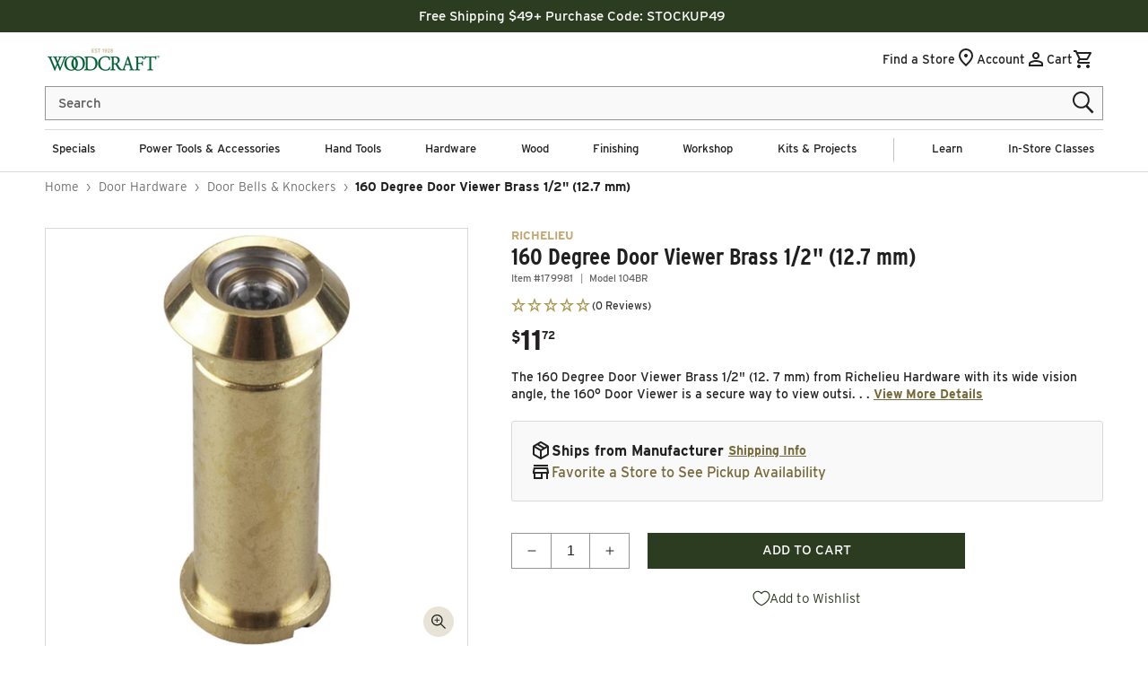

--- FILE ---
content_type: text/html; charset=UTF-8
request_url: https://api.reviews.io/json-ld/product/richsnippet?sku=179981%3B43401558622346%3B7763642024074%3Brichelieu-160-degree-door-viewer-brass-1-2-12-7-mm&store=woodcraft&url=https://www.woodcraft.com/products/richelieu-160-degree-door-viewer-brass-1-2-12-7-mm&data=true
body_size: -185
content:
{
	"@context" : "http://schema.org",
	"@type" : "Product"

  			
		    ,"name" : "160 Degree Door Viewer Brass 1/2\" (12.7 mm)",
		"image" : "https://cdn.shopify.com/s/files/1/0616/1711/1178/files/179981_000_001.jpg?v=1720486936",
				"sku" : "179981"
		    
}


--- FILE ---
content_type: text/css
request_url: https://www.woodcraft.com/cdn/shop/t/617/assets/section-header.css?v=140311264881685495381768491685
body_size: 3416
content:
#shopify-section-header{z-index:4}.shopify-section-header-sticky{position:sticky;top:0}.shopify-section-header-hidden{transform:translateY(-100%)}#shopify-section-header.animate{transition:transform .15s ease-out}header-drawer{grid-area:drawer;justify-self:start}@media screen and (min-width: 990px){header-drawer{display:none}}.desktop-logo{display:none}@media only screen and (min-width: 1366px){.desktop-logo{display:block}.mobile-logo{display:none}}.AccountButtonLinkTrigger{background:transparent;cursor:pointer;border:none;font-weight:500}.menu-drawer-container{display:flex}.list-menu{list-style:none;padding:0;margin:0}.list-menu li:empty{display:none}.list-menu--inline{display:inline-flex;flex-wrap:nowrap;border-top:.1rem solid var(--color-border);width:100%;justify-content:space-between;align-items:center;gap:15px}.header__inline-menu .list-menu--inline li{border-bottom:#fff solid .4rem}.header__inline-menu .list-menu--inline li:hover{border-bottom:var(--color-button-active-3) solid .4rem}.header__submenu li,.header__submenu li:hover{border:none!important}.header__inline-menu summary,.header__menu-item,.store-classes-link a{padding:1.5rem 0}.store-classes-link a{text-decoration:none;font-size:1.6rem;line-height:2rem;justify-content:flex-start;color:var(--color-foreground);display:flex}@media only screen and (min-width: 990px){.store-classes-link a{color:var(--color-foreground);font-family:var(--font-body-family);font-size:1.3rem;line-height:1.2rem;letter-spacing:normal}}.header__menu-logo{object-fit:contain}.list-menu--inline>li{display:inline-flex}.list-menu__item{display:flex;flex-wrap:wrap;justify-content:center;align-items:center;line-height:calc(1 + .3 / var(--font-body-scale));position:relative}.list-menu__item--link{text-decoration:none;padding-bottom:1rem;padding-top:1rem;line-height:calc(1 + .8 / var(--font-body-scale))}@media screen and (min-width: 750px){.list-menu__item--link{padding-bottom:.5rem;padding-top:.5rem}}.header-wrapper{display:block;position:relative;color:var(--color-foreground);background-color:var(--color-background);border-bottom:.1rem solid transparent}.header-wrapper--border-bottom{border-bottom:.1rem solid var(--color-border)}.header{display:flex;align-items:center;color:var(--color-foreground);background-color:var(--color-background);padding-top:1rem;padding-bottom:1rem;min-height:6rem;box-sizing:border-box}.header__desktop-search{display:none}.header__mobile-search{padding-bottom:1rem;position:relative}@media only screen and (min-width: 1366px){.header__desktop-search{display:block;position:relative;flex-grow:2;max-width:600px}.header__mobile-search{display:none}}@media screen and (max-width: 989px){.header .cart-count-bubble{top:-.5rem;left:1.6rem;background-color:var(--color-styleguide-light-gold)}}@media screen and (min-width: 990px){.header{grid-template-areas:"heading navigation icons";grid-template-columns:auto 1fr auto;column-gap:30px;padding:1rem 6rem}.header .header__inline-menu{margin:.5rem 0}.location-icon-mobile{display:none!important}}@media screen and (min-width: 1220px){.header{grid-template-columns:1fr 1fr 1fr}}.header *[tabindex="-1"]:focus{outline:none}.header__heading{margin:0;line-height:0}.header>.header__heading-link{line-height:0}.header__heading,.header__heading-link{grid-area:heading;justify-self:center;align-items:center}.header__heading-link{display:inline-flex;position:relative;padding:0;text-decoration:none;word-break:break-word}.header__heading-link:hover .h2{color:rgb(var(--color-foreground))}.header__heading-link .h2{line-height:1;color:rgba(var(--color-foreground),.75)}@media screen and (max-width: 989px){.header__icons .header__icon.header__icon--locator:not(.header__icon--summary){gap:0}.header__heading,.header__heading-link{text-align:center}.menu-drawer__viewall_level_1{display:flex;align-items:center;justify-content:space-between;background-color:var(--color-accent-2);padding:.7rem 2rem}.menu-drawer__link-title-l1,.menu-drawer__view-all{color:var(--color-foreground);font-size:1.6rem;line-height:2.6rem;font-family:var(--font-body-family);font-weight:700!important;letter-spacing:normal}.menu-drawer__view-all{color:var(--color-link-active-1);text-decoration:none;display:flex;gap:1rem;text-transform:uppercase;padding:0!important}.menu-drawer__view-all .icon-arrow{margin-top:.25rem}}@media screen and (min-width: 990px){.header__heading-link{margin-left:-.75rem}.header__heading,.header__heading-link{justify-self:start}}.header__icons{display:flex;justify-self:end;gap:0;margin-left:auto}@media only screen and (min-width: 750px){.header__icons{gap:20px}}@media only screen and (min-width: 1366px){.header__icons{margin-top:1.4rem}}.header__icons>div{display:flex;align-items:center}.header__icon{font-size:1.4rem;line-height:1.8rem;text-decoration:none}.header__icon:not(.header__icon--summary){display:flex;align-items:center;justify-content:center;gap:5px}.header__icon{color:var(--color-foreground)}.header__icon:after{content:none}.header__icon:hover .icon,.modal__close-button:hover .icon{transform:scale(1.07)}.header__icon .icon{height:2.5rem;width:2.5rem;fill:none;vertical-align:middle;margin-top:.25rem}.header__icon .icon.icon-location{height:1.8rem;width:1.8rem;margin-top:0}.header__icon--cart{position:relative}@media screen and (max-width: 989px){menu-drawer~.header__icons .header__icon--account{display:none}.header__icon-locator-icon>svg{display:none}.header__icons{margin-top:.7rem;margin-bottom:.7rem}}.cart-count-bubble:empty{display:none}.cart-count-bubble{position:absolute;background-color:var(--color-styleguide-light-gold);color:var(--color-styleguide-white);height:1.6rem;width:1.6rem;border-radius:100%;display:flex;justify-content:center;align-items:center;font-size:.9rem;top:-.5rem;left:4.5rem;line-height:calc(1 + .1 / var(--font-body-scale))}@media screen and (max-width: 989px){.cart-count-bubble{top:-.5rem;left:1.5rem}}menu-drawer+.header__search{display:none}.header>.header__search{grid-area:left-icon;justify-self:start}.header:not(.header--has-menu) *>.header__search{display:none}.header__search{display:inline-flex;line-height:0}.header--top-center>.header__search{display:none}.header--top-center *>.header__search{display:inline-flex}@media screen and (min-width: 990px){.header *>.header__search{display:inline-flex}.header>.header__search{display:none}}.no-js .predictive-search{display:none}details[open]>.search-modal{opacity:1;animation:animateMenuOpen var(--duration-default) ease}details[open] .modal-overlay{display:block}details[open] .modal-overlay:after{position:absolute;content:"";background-color:transparent;top:100%;left:0;right:0;height:100vh}.no-js details[open]>.header__icon--search{top:1rem;right:.5rem}.search-modal{opacity:0;border-bottom:.1rem solid var(--color-border);height:10rem}.search-modal__content{display:flex;align-items:center;justify-content:center;width:100%;height:100%;padding:0 5rem 0 1rem;line-height:calc(1 + .8 / var(--font-body-scale));background-color:var(--color-background)}.search-modal__form{width:100%;margin-top:1.4rem}.search-modal__form .close__button,.search-modal__form-mobile .close__button{display:none}.search-modal__close-button{position:absolute;right:.3rem}@media screen and (min-width: 750px){.search-modal__close-button{right:1rem}.search-modal__content{padding:0 6rem}}@media screen and (min-width: 990px){.search-modal__close-button{position:initial;margin-left:.5rem}}.header__icon--menu .icon{display:block;position:absolute;opacity:1;transform:scale(1);transition:transform var(--animation-scroll_appear_timing) ease,opacity var(--animation-scroll_appear_timing) ease}details:not([open])>.header__icon--menu .icon-close,details[open]>.header__icon--menu .icon-hamburger{visibility:hidden;opacity:0;transform:scale(.8)}.js details[open]:not(.menu-opening)>.header__icon--menu .icon-close{visibility:hidden}.js details[open]:not(.menu-opening)>.header__icon--menu .icon-hamburger{visibility:visible;opacity:1;transform:scale(1.07)}.header__inline-menu details-disclosure:hover .animate-header{opacity:1;transform:translateY(0);animation:animateMenuOpen var(--animation-scroll_appear_timing) ease;z-index:1}.header__inline-menu details-disclosure:hover .header__submenu li,.header__inline-menu details-disclosure:hover .header__menu-promos{animation:animateMenuItems var(--animation-scroll_appear_timing) linear}details-disclosure:hover .menu-drawer__menu li,details-disclosure:hover .menu-drawer__utility-links{animation:animateMenuItems var(--animation-scroll_appear_timing) linear}.header__inline-menu{grid-area:navigation;display:none}@media screen and (min-width: 990px){.header__inline-menu{display:flex;justify-content:center}}.header__menu{padding:0 1rem}.header__menu-item{text-decoration:none;color:var(--color-foreground)}.header__menu-item[role=link]:not([href]),.menu-drawer__menu-item[role=link]:not([href]){cursor:pointer}details>.header__menu-item:hover{text-decoration:none}.header__menu-item:hover{color:inherit;text-decoration:unset}.header__menu-item--no-children span{color:var(--color-foreground);font-family:var(--font-body-family);font-size:1.3rem;line-height:1.2rem;letter-spacing:normal}.header__menu-item--main-row{font-size:1.3rem;line-height:1.2rem;letter-spacing:normal;font-family:var(--font-body-family);color:var(--color-foreground);text-align:center}details{cursor:pointer}.header__submenu{transition:opacity var(--duration-default) ease,transform var(--duration-default) ease}.header__submenu .header__submenu{background-color:var(--color-foreground);padding:.5rem 0;margin:.5rem 0}.header__submenu .header__menu-item:after{right:2rem}.header__submenu .header__submenu .header__menu-item{padding-left:0;padding-right:0;padding-bottom:0;justify-content:flex-start}.header__submenu .header__submenu .header__menu-item.parent-item{color:var(--color-styleguide-primary);font-weight:700;padding-bottom:.75rem}.header__menu-item .icon-caret{right:.8rem}.header__submenu .icon-caret{right:2rem}#shopify-section-header details[open]:not(.menu-drawer-container):not(.header-search__details):after{content:"";height:12.5%;width:100%;display:block;position:absolute;left:0;bottom:0}details-disclosure>details>.header__submenu-contents{position:absolute;top:100%;left:0;width:100%;overflow:hidden;margin:0 auto;-webkit-box-shadow:0px 0px 5px 0px var(--color-border);-moz-box-shadow:0px 0px 5px 0px var(--color-border);box-shadow:0 0 5px 0 var(--color-border);background-color:#f9f9f9}details-disclosure>details .header__submenu-contents-inner{display:flex;justify-content:end;padding:0 10rem;min-height:54.5rem}.header__image-blocks .header__submenu.list-menu{display:flex;flex-wrap:nowrap;justify-content:center;padding:2rem 0;overflow:hidden}.header__image-blocks .header__submenu.list-menu li.grid__item{padding-left:2rem}.header__image-blocks .header__menu-item{padding:0;font-size:1.8rem;line-height:2.2rem;color:var(--color-link-2)}.header__image-blocks .header__submenu .header__menu-item img{width:auto;max-width:100%;height:18rem;object-fit:cover}.image-block__promo-image{max-width:18rem}.image-block__grid-item{padding-left:0!important;flex-grow:unset;flex-shrink:unset;flex-basis:unset;width:unset!important}.image-block__list{gap:2rem}.header__link-lists .header__submenu{display:flex;min-width:initial;padding-bottom:4rem;padding-top:2.5rem;padding-left:0;padding-right:0;background-color:inherit;font-size:1.6rem;line-height:1.9rem}.header__link-lists .header__submenu .header__submenu{display:flex;flex-wrap:wrap;flex-direction:column;padding:0}.header__link-lists .header__submenu-has-children>.header__menu-item{border-bottom:1px solid;font-weight:700;padding-left:0;padding-top:1rem;justify-content:flex-start}.header__link-lists .header__submenu-has-children>.header__menu-item:hover{cursor:default;text-decoration:none}.header__menu-promos{width:100%;display:flex;flex-wrap:wrap;flex-direction:row;justify-content:flex-end;align-content:flex-start;padding:2rem 0;margin-left:auto}@media screen and (min-width: 990px){.header__menu-promos{padding:2.5rem 0}}.header__submenu--left-rail .header__menu-promos{flex-direction:row;align-items:flex-start;flex-wrap:nowrap}.header__menu-promos .promo__link{display:flex;flex-direction:column;padding:0 0 2rem 2rem;font-size:1.5rem;line-height:3.2rem;text-align:center;text-decoration:none;color:var(--color-foreground)}.promo__label{background-color:var(--color-accent-2)}.header__menu-promos .promo__link:hover{text-decoration:underline;text-underline-offset:.3rem}.header__menu-promos .promo__link--1-blocks img{max-height:50%;height:unset!important}@keyframes animateMenuOpen{0%{transform:translateY(-.5rem)}to{transform:translateY(0)}}@keyframes animateMenuItems{0%{opacity:0}to{opacity:1}}.overflow-hidden-mobile,.overflow-hidden-tablet{overflow:hidden;position:fixed}@media screen and (min-width: 750px){.overflow-hidden-mobile{overflow:auto}}@media screen and (min-width: 990px){.overflow-hidden-tablet{overflow:auto}}.badge{border:1px solid transparent;border-radius:4rem;display:inline-block;font-size:1.2rem;letter-spacing:.1rem;line-height:1;padding:.6rem 1.3rem;text-align:center;background-color:var(--color-badge-foreground);border-color:rgba(var(--color-badge-border),var(--alpha-badge-border));color:var(--color-foreground);word-break:break-word}@media screen and (forced-colors: active){.icon{color:CanvasText;fill:CanvasText!important}.icon-close-small path{stroke:CanvasText}}.header__icon .menu-icon:after{content:"";opacity:0;transition:opacity .3s;width:0;height:0;margin:0;line-height:0}.menu-opening .header__icon .menu-icon:after{content:url("data:image/svg+xml,%3Csvg xmlns='http://www.w3.org/2000/svg' aria-hidden='true' focusable='false' role='presentation' class='icon icon-close' viewBox='0 0 17 17'%3E%3Cpolygon points='17.061 1.061 16 0 8.53 7.47 1.061 0 0 1.061 7.47 8.53 0 16 1.061 17.061 8.53 9.591 16 17.061 17.061 16 9.591 8.53 17.061 1.061' fill='currentColor'%3E%3C/polygon%3E%3C/svg%3E");width:2rem;height:2rem;line-height:.5;opacity:1}.menu-opening .header__icon .menu-icon:before{content:"";opacity:0;transition:opacity .3s;width:0;height:0;margin:0;line-height:0}.header__icon .menu-icon:before{content:url("data:image/svg+xml,%3Csvg xmlns='http://www.w3.org/2000/svg' aria-hidden='true' focusable='false' role='presentation' class='icon icon-hamburger' fill='none' viewBox='0 0 18 16'%3E%3Cpath d='M1 .5a.5.5 0 100 1h15.71a.5.5 0 000-1H1zM.5 8a.5.5 0 01.5-.5h15.71a.5.5 0 010 1H1A.5.5 0 01.5 8zm0 7a.5.5 0 01.5-.5h15.71a.5.5 0 010 1H1a.5.5 0 01-.5-.5z' fill='black'%3E%3C/path%3E%3C/svg%3E");display:block;width:2rem;height:2rem;line-height:.1;opacity:1;transition:opacity .3s;margin-top:.35rem}.menu-opening .header__icon .menu-icon{transform:rotate(180deg)}.menu-icon{max-width:3rem;text-align:center;display:block;margin:0 auto;padding:0;cursor:pointer;transition:transform .3s ease}@media screen and (min-width: 1400px){.header__link-lists>.header__submenu li{padding:0 3rem 0 0}details-disclosure>details .header__submenu-contents-inner.header__submenu--left-rail,details-disclosure>details>.header__submenu-contents{height:auto;overflow:auto}details-disclosure .main-details summary{z-index:2}details-disclosure.megamenu-image-blocks .header__submenu-contents-inner.header__submenu--left-rail,details-disclosure.megamenu-image-blocks>details>.header__submenu-contents{height:100%;min-height:32rem}details-disclosure>details .header__submenu-contents-inner.header__submenu--left-rail{padding:0 5rem!important}.header__submenu__first-row{padding-left:4rem!important}}.child__link-all .shop-all-heading{font-size:1.3rem;font-weight:400;display:inline;font-family:var(--font-body-family)}@media screen and (min-width: 990px) and (max-width: 1399px){.header__submenu--left-rail .grandchild__link{padding:1rem!important}.header__link-lists>.header__submenu li{padding:0 .2rem 0 0}.header__menu-grandchild,.child__link-all{padding-left:0!important}.header__menu-item--no-children{padding-right:1rem;padding-left:1rem!important}summary.list-menu__item{padding-left:.8rem;padding-right:.8rem}details-disclosure>details .header__submenu-contents-inner.header__submenu--left-rail,details-disclosure>details>.header__submenu-contents{height:auto;overflow:auto}.header__submenu__first-row{padding-left:4rem!important}details-disclosure>details .header__submenu-contents-inner.header__submenu--left-rail{padding:0 1rem!important}}@media screen and (min-width: 990px) and (max-width: 997px){summary.list-menu__item{padding-left:.5rem;padding-right:.5rem}.list-menu--inline>li>details-disclosure>details[open]>summary:before{max-width:calc(100% - 1rem)}}@media only screen and (min-width: 990px){.header__submenu--left-rail.header__link-lists .header__submenu{display:block;position:relative}.header__submenu__row-flex .header__menu-grandchild{padding-left:0!important}.header__submenu--left-rail.header__link-lists>.header__submenu>li:not(.child__link-all){width:29.7rem;padding:0;border-right:1px solid #ededed}.child__link-all{width:29.7rem;margin-bottom:.8rem}.header__submenu--left-rail.header__link-lists>.header__submenu>li a.header__menu-item{display:inline-block}.header__submenu--left-rail.header__link-lists>.header__submenu>li a.header__menu-item,.header__submenu--left-rail.header__link-lists .header__submenu-has-children>.header__menu-item{justify-content:flex-start;font-size:1.8rem;line-height:calc(1 + .3 / var(--font-body-scale));position:relative;color:var(--color-foreground);font-weight:400;border:none;cursor:pointer;text-decoration:none}.header__submenu--left-rail.header__link-lists>.header__submenu>li a.header__menu-item{padding:.15rem 1rem}.header__submenu--left-rail.header__link-lists .header__submenu-has-children>.header__menu-item{padding:.15rem 3.2rem .15rem 1rem}.header__submenu--left-rail.header__link-lists .header__submenu-has-children{cursor:pointer}.header__submenu--left-rail.header__link-lists .header__submenu-has-children ul.header__submenu{display:none}.header__menu-child--all .icon,.child__link-all .icon{padding-left:.5rem;width:1.9rem;vertical-align:middle;padding-top:.1rem}.image-block__link-all .icon{padding-left:0;padding-top:.2rem;width:1.4rem}.header__menu-child--all .icon{padding-top:.1rem}.header__submenu--left-rail.header__link-lists .header__submenu-has-children.is-open>.header__menu-item,.header__submenu--left-rail.header__link-lists .header__submenu-has-children.is-open>.header__menu-item>.header__menu-grandchild,.no-grandchildren:hover,.no-grandchildren.is-open{background-color:var(--color-link-active-1);color:var(--color-background)}.header__submenu--left-rail.header__link-lists .header__submenu-has-children.is-open>.header__menu-item:before,.no-grandchildren:hover:before,.no-grandchildren.is-open:before{content:"";position:absolute;width:54rem;left:-35rem;height:100%;z-index:0;background-color:var(--color-link-active-1);transition:all .3s ease}.header__submenu--left-rail.header__link-lists .header__submenu-has-children.is-open ul.header__submenu{display:block;position:absolute;left:29.7rem;width:auto;height:auto;margin-top:0;top:2.5rem}.header__submenu--left-rail.header__link-lists .header__submenu-has-children.is-open ul.header__submenu__first-row:before{content:"";position:absolute;width:auto;height:auto;left:0;top:0}.header__menu-child--all{padding-bottom:1.5rem;margin-bottom:0}.header__submenu--left-rail .grandchild__link,.header__menu-grandchild .grandchild__link,.header__menu-child--all a{padding-left:0!important}.image-block__wrapper{display:flex;flex-wrap:wrap;position:relative;min-width:100%;width:100%}.image-block__link-all{text-align:center;width:100%;text-decoration:none;position:relative;display:flex;flex-wrap:wrap;justify-content:center}.image-block__link-all span,.header__menu-child--all a,.child__link-all a{font-size:1.3rem!important;line-height:1.2!important;font-family:var(--font-body-family);text-transform:uppercase;font-weight:700;color:var(--color-link-active-1)!important;text-wrap:balance}.header__submenu--left-rail .no-grandchildren a{font-size:1.4rem!important;line-height:2.7rem!important;font-family:var(--font-body-family)!important;color:var(--color-foreground)!important}.header__submenu--left-rail .no-grandchildren a:hover,.no-grandchildren.is-open a{color:var(--color-background)!important}.header__submenu--left-rail .no-grandchildren:hover,.child__link-all:hover,.no-grandchildren.is-open{position:relative}.header__submenu__first-row{top:2rem}.header__menu-grandchild{font-size:1.4rem!important;line-height:2.7rem;font-family:var(--font-body-family)!important;color:var(--color-foreground);z-index:1}.header__menu-grandchild:hover{color:var(--color-background)}.header__menu-grandchild a{padding-bottom:0}.header__submenu__row__grandchild-title{padding-bottom:1.3rem}.have_great_grand_child_links .header__submenu__row__grandchild-title{color:var(--color-foreground);font-size:1.4rem;line-height:1.2;font-family:var(--font-body-family);font-weight:700;letter-spacing:normal}.have-great-grand-childs:first-child{margin-bottom:4rem}.have-great-grand-childs:first-child+.have-great-grand-childs{margin-top:0}.have-great-grand-childs:not(:first-child){margin-top:4rem}.have-great-grand-childs:not(:first-child)+span:not(.have-great-grand-childs){margin-top:4rem}.header__submenu__row-linklist{flex-grow:1;flex-basis:0}.header__submenu--filler span{visibility:hidden}.header__submenu__row-flex{display:flex;flex-direction:column;padding-top:1rem}.header__submenu--left-rail.header__link-lists .header__submenu-has-children>.header__menu-item .icon-caret{position:absolute;right:2rem;top:50%;transform:translateY(-50%) rotate(0);height:1.2rem;z-index:1}.header__submenu--left-rail .grandchild__link{font-family:var(--font-body-family);font-size:1.4rem!important;line-height:1.2!important;padding-top:0!important}.promo__label,.image-block__promo-image-label{font-family:var(--font-body-family);background-color:#eee;padding:1.2rem 1.1rem;font-size:1.4rem;line-height:1.6rem;color:var(--color-foreground)}.promo__label{text-align:center}#shopify-section-header .promo__label{background-color:#f9f9f9!important}.image-block__promo-image-label{display:block;width:100%;text-align:center}.header__submenu--left-rail .header__menu-promos .promo__link img{width:100%}.header__submenu--left-rail .header__menu-promos .promo__link{margin-bottom:2rem;padding-bottom:0!important;height:auto}}.header__menu-logo-link{display:flex}.header__menu-divisor{border-left:1px solid var(--color-styleguide-stroke-gray);height:60%}@media screen and (min-width: 990px){.megamenu-area-divisor{position:absolute;height:48rem;border-left:1px solid #ededed;top:2.5rem;left:29.6rem;display:block!important}}.ss__autocomplete{top:4.5rem;transform:none;width:auto;left:0;right:0;max-width:none;margin:0 2rem;height:auto}@media only screen and (min-width: 750px){.ss__autocomplete{margin:0 5rem}}@media only screen and (min-width: 1366px){.ss__autocomplete{top:6.5rem;min-width:600px;transform:none;left:0;max-width:none;margin:auto}}
/*# sourceMappingURL=/cdn/shop/t/617/assets/section-header.css.map?v=140311264881685495381768491685 */


--- FILE ---
content_type: text/css
request_url: https://www.woodcraft.com/cdn/shop/t/617/assets/section-main-product.css?v=39389720108616880591768491685
body_size: 5182
content:
.product__media-list{position:relative;margin-left:0}.product--thumbnail_slider{margin-left:0}.product__badge{position:absolute;left:1.5rem;top:1.5rem;z-index:2;padding:.2rem 1rem;color:var(--color-styleguide-white);min-width:8rem;text-align:center}@media screen and (max-width: 749px){.product{padding:2rem 0}.product__badge{font-size:1.1rem;min-width:6.1rem}}.product--no-media{max-width:57rem;margin:0 auto}.product__media-wrapper{padding-left:0;padding-bottom:1.5rem}.product__media-wrapper .mobile-placement{display:none}@media (max-width: 749px){.product__media-wrapper .mobile-placement{display:block;margin-bottom:20px}.product__media-wrapper .mobile-placement wishlist-button-block{display:none}.desktop-placement{display:none}}.desktop-placement-row,.mobile-placement-row{display:flex;flex-direction:column;gap:10px}.product__media-wrapper .slider-button{padding:0;width:auto}.product__media-wrapper .slider-button--next{margin-left:1rem}.product__media-wrapper .slider-button--prev{margin-right:1rem}.product__media-wrapper .slider-button .icon{height:2rem}.product__info-wrapper{padding-left:0;padding-bottom:0;margin-bottom:1.5rem}@media screen and (max-width: 749px){.product__info-wrapper{margin-bottom:0}}@media screen and (max-width: 749px){.product-section{margin-top:0}.product__media-wrapper .slider-button,.product__media-wrapper .slider-buttons,.thumbnail img{display:none}.thumbnail-list__item.slider__slide{height:.8rem}.thumbnail-slider{height:.3rem;margin-top:1.3rem}}@media screen and (min-width: 750px){.product--stacked .product__info-container--sticky,.product--thumbnail .product__media-gallery,.product--thumbnail_slider .product__media-gallery{display:block;position:sticky;top:3rem;z-index:2}.product--thumbnail .product__media-item:not(.is-active),.product--thumbnail_slider .product__media-item:not(.is-active){display:none}.product__info-wrapper{padding-left:4.8rem;margin-bottom:1.5rem}.product__media-container .slider-buttons{display:none}}@media screen and (min-width: 990px){.product--large:not(.product--no-media) .product__media-wrapper{max-width:65%;width:calc(65% - .5rem)}.product--large:not(.product--no-media) .product__info-wrapper{padding-left:4rem;max-width:35%;width:calc(35% - .5rem)}.product--medium:not(.product--no-media) .product__media-wrapper,.product--small:not(.product--no-media) .product__info-wrapper{max-width:60rem;width:calc(40% - .5rem)}.product--medium:not(.product--no-media) .product__info-wrapper,.product--small:not(.product--no-media) .product__media-wrapper{max-width:60%;width:calc(60% - .5rem)}}.shopify-payment-button__button{border-radius:0;font-family:inherit;min-height:4.6rem}.no-js .shopify-payment-button__button [role=button]:focus,.shopify-payment-button__button [role=button].focused{outline:.2rem solid rgba(var(--color-foreground),.5)!important;outline-offset:.3rem;box-shadow:0 0 0 .1rem rgba(var(--color-button),var(--alpha-button-border)),0 0 0 .3rem rgb(var(--color-background)),0 0 .5rem .4rem rgba(var(--color-foreground),.3)!important}.shopify-payment-button__button [role=button]:focus:not(:focus-visible){outline:0;box-shadow:none!important}.shopify-payment-button__button [role=button]:focus-visible{outline:.2rem solid rgba(var(--color-foreground),.5)!important;box-shadow:0 0 0 .1rem rgba(var(--color-button),var(--alpha-button-border)),0 0 0 .3rem rgb(var(--color-background)),0 0 .5rem .4rem rgba(var(--color-foreground),.3)!important}.shopify-payment-button__button--unbranded{background-color:rgba(var(--color-button),var(--alpha-button-background));box-shadow:0 0 0 .1rem rgba(var(--color-button),var(--alpha-button-border));color:var(--color-button-text);font-size:1.4rem;line-height:calc(1 + .2 / var(--font-body-scale));letter-spacing:.07rem}.shopify-payment-button__button--unbranded::selection{background-color:rgba(var(--color-button-text),.3)}.shopify-payment-button__button--unbranded:hover,.shopify-payment-button__button--unbranded:hover:not([disabled]){background-color:rgba(var(--color-button),var(--alpha-button-background));box-shadow:0 0 0 .2rem rgba(var(--color-button),var(--alpha-button-border))}.shopify-payment-button__more-options{margin:1.6rem 0 1rem;font-size:1.2rem;line-height:calc(1 + .5 / var(--font-body-scale));letter-spacing:.05rem;text-decoration:underline;text-underline-offset:.3rem}.shopify-payment-button__button--hidden{display:none}.product-form{display:block}.product-form__error-message-wrapper:not([hidden]){display:flex;align-items:flex-start;font-size:1.2rem;margin-bottom:1.5rem}.product-form__error-message-wrapper svg{flex-shrink:0;width:1.2rem;height:1.2rem;margin-right:.7rem;margin-top:.5rem}.product-form__input{flex:0 0 100%;padding:0;margin:1.2rem 0;max-width:37rem;min-width:fit-content;border:none}variant-radios,variant-selects{display:block}.variant-picker__wrapper{border-top:#d9d9d9 solid 1px;padding:1.5rem 0}.variant-picker__wrapper .product-form__input{margin:0 0 1rem}.product-form__input--dropdown{margin-bottom:1.6rem}.product-form__input .form__label{padding-left:0}fieldset.product-form__input .form__label{margin-bottom:.2rem}.product-form__input input[type=radio]{clip:rect(0,0,0,0);overflow:hidden;position:absolute;height:1px;width:1px;opacity:0}.product-form__input input[type=radio]+label:not(.swatch_label){border:.2rem solid #d9d9d9;color:var(--color-styleguide-text);background-color:var(--color-styleguide-white);display:inline-block;margin:.2rem .5rem .2rem 0;padding:.9rem 1.2rem;font-size:1.3rem;letter-spacing:0;line-height:1;text-align:center;cursor:pointer}.product-form__input input[type=radio]+label:not(.swatch_label):hover{background-color:#d9d9d9}.product-form__input input[type=radio]:checked+label:not(.swatch_label){border:.2rem solid var(--color-styleguide-green);color:var(--color-styleguide-text);font-weight:700}@media screen and (forced-colors: active){.product-form__input input[type=radio]:checked+label{text-decoration:underline}}.product-form__input input[type=radio]:checked+label::selection{background-color:rgba(var(--color-background),.3)}.product-form__input:first-of-type input[type=radio].unavailable+label{border-color:var(--color-border);color:rgba(var(--color-foreground),.4);background-color:#e8e8e8;position:relative;display:block}.product-form__input input[type=radio].unavailable+label{display:none!important}.product-form__input input[type=radio].out-of-stock+label{text-decoration:line-through;color:#20202066}.product-form__input input[type=radio].out-of-stock:checked+label:not(.swatch_label){color:#20202066}.product-form__input input[type=radio].unavailable+label:after{position:absolute;content:"";left:0;background:linear-gradient(to bottom right,transparent,transparent 49%,var(--color-border) 49%,var(--color-border) 51%,transparent 51%,transparent);width:100%;height:100%;top:0}.product-form__input input[type=radio]:focus-visible+label{box-shadow:0 0 0 .3rem rgb(var(--color-background)),0 0 0 .5rem rgba(var(--color-foreground),.55)}.no-js .shopify-payment-button__button [role=button]:focus+label,.product-form__input input[type=radio].focused+label{box-shadow:0 0 0 .3rem rgb(var(--color-background)),0 0 0 .5rem rgba(var(--color-foreground),.55)}.no-js .product-form__input input[type=radio]:focus:not(:focus-visible)+label{box-shadow:none}.product-form__input .select{max-width:36.9rem}.product-form__submit{margin-bottom:1rem;text-transform:uppercase}.no-js .product-form__submit.button--secondary{--color-button: var(--color-base-accent-1);--color-button-text: var(--color-base-solid-button-labels);--alpha-button-background: 1}.product-form__submit[aria-disabled=true]+.shopify-payment-button,.product-form__submit[disabled]+.shopify-payment-button{display:none}.product__bogo-products__wrapper,.product__warranty-products__wrapper{background-color:var(--color-styleguide-background-gray);padding:1.5rem 1.8rem 1rem;margin:1.5rem 0}.product__bogo-products__message,.product__warranty-products__message{margin:0;display:inline-block;font-size:1.5rem;line-height:2rem}.product__warranty-products__message .link{font-size:1.5rem;font-weight:600;height:auto;color:var(--color-link-1);outline:0;background:0 0;border:0;cursor:pointer;text-decoration:underline;text-underline-offset:.1rem}.product__warranty-products__options fieldset{max-width:max-content}.warranty-wrapper__options__field{display:inline-block}@media screen and (forced-colors: active){.product-form__submit[aria-disabled=true]{color:Window}}.product-popup-modal__button{font-size:1.5rem;font-weight:600;height:auto;color:var(--color-link-1);outline:0;background:0 0;border:0;cursor:pointer;text-decoration:underline;text-underline-offset:.1rem}.shopify-payment-button__more-options{color:rgb(var(--color-foreground))}.shopify-payment-button__button{font-size:1.5rem;letter-spacing:.1rem}.product__info-container .product-form,.product__info-container .product__description{margin:.5rem 0 1.5rem}.product__text{margin-bottom:1rem}a.product__text{display:block;text-decoration:none;color:rgba(var(--color-foreground),.75)}.product__title+.product__text.pdp__eyebrow{margin-top:-1.5rem}.product__text.pdp__eyebrow+.product__title{margin-top:0;margin-bottom:0}.pdp__eyebrow{font-size:1.3rem;line-height:1.8rem;letter-spacing:normal;color:var(--color-styleguide-dark-gold);font-family:var(--font-body-family);text-transform:uppercase;font-weight:700}.mobile-placement .product__text.pdp__eyebrow,.product__info-container .product__text.pdp__eyebrow{margin-top:0;margin-bottom:0}.product__title{font-size:2.6rem;line-height:2.86rem;font-family:var(--font-heading-family);letter-spacing:0;color:var(--color-styleguide-text);font-weight:700;word-break:break-word}.product__item-model{text-transform:none;font-size:1.1rem;opacity:.7}.product__item-model__wrapper{margin:0;line-height:1.8rem;margin-bottom:1rem}.product__price-wrapper{display:inline-block;margin:1rem 0}.product__price-wrapper+div{display:inline-block}.product__item-model.line-divider:after{margin:0 .7rem 0 .5rem;opacity:.7}.product__accordion summary{padding:2rem}.product__accordion .accordion__content{padding:0 2rem}.product .price{align-items:flex-start}.product .price .badge,.product .price dl{margin-top:.5rem;margin-bottom:.5rem}.product .price--sold-out .price__badge-sold-out{background:0 0;color:rgb(var(--color-background));border:none}.product .price--sold-out .price__badge-sale{display:none}.pdp__featured_description{background-color:#0092ff0d;padding:1rem 2rem}.product__info-wrapper .price__dollars{font-size:4rem;line-height:.8em}.product__info-wrapper .price-item--sale{color:var(--color-styleguide-sale-red);font-weight:700;font-family:var(--font-body-family)}.mobile-placement .price-item--regular,.product__info-wrapper .price-item--regular{color:var(--color-styleguide-black);font-family:var(--font-body-family);font-weight:700}.product__promo-message,.product__shipping-fee-message{font-weight:700;font-style:italic;color:var(--color-styleguide-sale-red)}.product__promo-message,.product__shipping-fee-message,.product__store-availability__wrapper,.shipping_message_wrapper,product__shipping-message{font-size:1.6rem;line-height:normal!important}.product__promo-message,.product__shipping-fee-message,.product__store-availability__wrapper,.shipping_message_wrapper{display:flex;gap:5px;align-items:flex-start}@media only screen and (min-width: 990px){.product__promo-message,.product__shipping-fee-message,.product__store-availability__wrapper,.shipping_message_wrapper{align-items:center}}.product__promo-message>span,.product__shipping-fee-message>span,.product__store-availability__wrapper>span,.shipping_message_wrapper>span{display:flex}.product__shipping-message__wrapper{display:flex;flex-direction:column;background-color:#f9f9f9;padding:2rem;margin:1.5rem 0;border-radius:3px;border:#d9d9d9 solid 1px;gap:10px}@media screen and (max-width: 749px){.product__info-container .product__item-model__wrapper,.product__info-container .product__price-wrapper,.product__info-container .product__text.pdp__eyebrow,.product__info-container .product__title,.product__info-container reviewsio-product-ratings{display:none!important}.product__info-container .product__price-wrapper+.shopify-app-block{display:none!important}.product__shipping-message__wrapper{padding:1.5rem}}.product__shipping-message__wrapper:not(.hidden)+.product__store-availability__wrapper{margin:-5rem 0 1.5rem}.product__shipping-message__wrapper .product__shipping-message{margin:0 .5rem 0 0;font-weight:700;text-wrap:balance}.product__store-availability__message{margin:0}.quantity-discounts__wrapper{background-color:var(--color-styleguide-background-gray);padding:1.8rem;margin-top:1.5rem}.quantity-discounts__table{width:auto;background-color:var(--color-styleguide-background-white);border-collapse:collapse;font-size:1.3rem}.quantity-discounts__message{font-size:1.3rem;margin:.5rem 0 0}.quantity-discounts__wrapper .quantity-discounts__table td,.quantity-discounts__wrapper .quantity-discounts__table th{text-align:center;border:.1rem solid #949494;border-collapse:collapse;width:8rem;height:3.5rem}.quantity-discounts__wrapper .quantity-discounts__table td{background-color:var(--color-styleguide-white)}.quantity-discounts__wrapper .quantity-discounts__table th{background-color:var(--color-styleguide-gray);text-transform:uppercase}.pdp__featured_description p,.pdp__featured_description p span,.product__description,.product__short-description{font-size:1.4rem;font-family:var(--font-body-family);line-height:1.9rem;letter-spacing:normal;color:var(--color-foreground);margin:1rem 0 2rem}.product__short-description a.view-more-button{display:inline;font-size:1.4rem;font-weight:600;text-decoration:underline;text-underline-offset:.1rem;text-decoration-thickness:.05rem;min-height:fit-content;min-width:auto;text-wrap:nowrap}.product__purchase-note{font-size:1.2rem;font-style:italic;color:var(--color-accent-3);margin:0}@media screen and (min-width: 750px){.product__info-container .price--on-sale .price-item--regular{font-size:1.8rem}.product__info-container>:first-child{margin-top:1.5rem;margin-bottom:1rem}}@media screen and (max-width: 749px){.product__title{font-size:2.4rem;line-height:2.6rem;letter-spacing:.157rem}.pdp__eyebrow{font-size:1.2rem}.product__item-model__wrapper{margin-bottom:.5rem}.product__info-wrapper .price-item{width:100%;font-size:2.4rem}.mobile-placement .price-item--regular,.product__info-wrapper .price-item--regular{font-size:1.4rem}.product__short-description .view-more-button{margin:0 0 2rem;font-size:1.4rem}.variant-picker__wrapper{padding:1.5rem 1.3rem 1rem}.product-form__input input[type=radio]+label:not(.swatch_label){padding:1rem .7rem}.product__shipping-message__wrapper .product-popup-modal__button{height:auto;font-size:1.4rem}}.product__description-title{font-weight:600}.product--no-media .product__tax,.product--no-media .product__text,.product--no-media .product__title,.product--no-media noscript .product-form__input{text-align:center}.product--no-media .product__media-wrapper{padding:0}.product__tax{margin-top:-1.4rem}.product--no-media .share-button,.product--no-media noscript .product-form__input{max-width:100%}.product--no-media .product-form,.product--no-media .product-form__input--dropdown,.product--no-media .product-form__quantity,.product--no-media .product__pickup-availabilities,.product--no-media .product__view-details,.product--no-media .share-button,.product--no-media fieldset.product-form__input{display:flex;align-items:center;justify-content:center;text-align:center}.product--no-media .product-form{flex-direction:column}.product--no-media .product-form>.form{max-width:30rem;width:100%}.product--no-media .product-form__input--dropdown,.product--no-media .product-form__quantity{flex-direction:column;max-width:100%}.product--no-media fieldset.product-form__input{flex-wrap:wrap;margin:0 auto 1.2rem}.product--no-media .product__info-container>modal-opener{display:block;text-align:center}.product--no-media .product-popup-modal__button{padding-right:0}.product--no-media .price{justify-content:center}.product--no-media .product__info-wrapper{padding-left:0}@media screen and (max-width: 749px){.product__media-list{padding-bottom:2rem;margin-bottom:3rem;width:100%}.slider.slider--mobile.product__media-list{padding-bottom:0;margin-bottom:.5rem;scroll-padding-left:0}.slider.product__media-list::-webkit-scrollbar{height:.2rem;width:.2rem}.product__media-list::-webkit-scrollbar-thumb{background-color:var(--color-foreground)}.product__media-list::-webkit-scrollbar-track{background-color:var(--color-foreground)}.product__media-list .product__media-item{width:100%}}@media screen and (min-width: 750px){.product__media-item:first-child{width:100%}.product-media-modal__content>.product__media-item--variant:first-child{display:block}.product--thumbnail_slider .product__media-item{padding-left:0}}.product__media-item.product__media-item--variant{display:none}.product__media-item--variant:first-child{display:block}@media screen and (max-width: 749px){.product__media-item--variant:first-child{padding-right:1.5rem}}@media screen and (min-width: 750px) and (max-width: 989px){.product__media-list .product__media-item:first-child{padding-left:0}.product--thumbnail_slider .product__media-list{margin-left:0}.product__media-list .product__media-item{padding:0 0 .5rem;width:100%}}.product__media-icon,.thumbnail__badge{background-color:var(--color-styleguide-white);border-radius:50%;border:.1rem solid var(--color-foreground);color:var(--color-foreground);display:flex;align-items:center;justify-content:center;height:3.4rem;width:3.4rem;position:absolute;right:1.5rem;bottom:1.5rem;z-index:1;transition:color var(--duration-short) ease,opacity var(--duration-short) ease}.product__media-video .product__media-icon{opacity:1}.product__modal-opener--image .product__media-toggle:hover{cursor:zoom-in}.product__modal-opener .product__media-icon{background-color:var(--color-styleguide-background-gray);border:0}.product__modal-opener .product__media-icon .icon-play{width:100%;height:100%}.product__modal-opener .product__media-icon .icon-play path{fill:#a99853}@media screen and (min-width: 750px){.grid__item.product__media-item--full{width:100%}}.product__media-item>*{display:block;position:relative}.product__media-toggle{display:flex;border:none;background-color:transparent;color:currentColor;padding:0}.product__media-toggle:after{content:"";cursor:pointer;display:block;margin:0;padding:0;position:absolute;top:0;left:0;z-index:2;height:100%;width:100%}.product__media-toggle:focus-visible{outline:0;box-shadow:none}.product__media-toggle.focused{outline:0;box-shadow:none}.product__media-toggle:focus-visible:after{outline:.2rem solid var(--color-foreground);outline-offset:.3rem;box-shadow:0 0 0 .3rem var(--color-background),0 0 .5rem .4rem var(--color-foreground)}.product__media-toggle.focused:after{outline:.2rem solid var(--color-foreground);outline-offset:.3rem;box-shadow:0 0 0 .3rem var(--color-background),0 0 .5rem .4rem var(--color-foreground)}.product-media-modal{background-color:var(--color-background);height:100%;position:fixed;top:0;left:0;width:100%;visibility:hidden;opacity:0;z-index:-1}.product-media-modal[open]{visibility:visible;opacity:1;z-index:101}.product-media-modal__dialog{display:flex;align-items:center;height:100vh}.product-media-modal__content{max-height:100vh;width:100%;overflow:auto}.product-media-modal__content>:not(.active),.product__media-list .deferred-media{display:none}@media screen and (min-width: 750px){.product-media-modal__content{padding-bottom:2rem}.product-media-modal__content>:not(.active){display:block}.product__modal-opener:not(.product__modal-opener--image){display:none}.product__media-list .deferred-media{display:block}}@media screen and (max-width: 749px){.product--thumbnail .is-active>.product__modal-opener:not(.product__modal-opener--image),.product--thumbnail_slider .is-active>.product__modal-opener:not(.product__modal-opener--image){display:none}.product--thumbnail .is-active .deferred-media,.product--thumbnail_slider .is-active .deferred-media{display:block;width:100%}.thumbnail-slider .thumbnail-list__item.slider__slide .thumbnail{border:0;background-color:var(--color-accent-1)}.thumbnail-slider .thumbnail-list__item.slider__slide .thumbnail[aria-current=true]{background-color:var(--color-styleguide-light-gold);border-color:var(--color-styleguide-light-gold)}}.product__media-list .deferred-media,.product__media-list .product__modal-opener.card-outline,.thumbnail-slider .thumbnail-list__item .thumbnail{border:.1rem solid var(--color-border)}.thumbnail-slider .thumbnail-list__item .thumbnail[aria-current=true]{border-color:var(--color-styleguide-black)}.product-media-modal__content>*{display:block;height:auto;margin:auto;border:.1rem solid var(--color-border)}.product-media-modal__content .media{background:0 0}.product-media-modal__model{width:100%}.product-media-modal__toggle{background-color:var(--color-background);border:.1rem solid var(--color-foreground);border-radius:50%;color:var(--color-foreground);display:flex;align-items:center;justify-content:center;cursor:pointer;right:2rem;padding:1.2rem;position:fixed;z-index:2;top:2rem;width:4rem}.product-media-modal__content .deferred-media{width:100%}@media screen and (max-width: 749px){.product__media-item--variant.active{width:150%}}@media screen and (min-width: 750px){.product-media-modal__content{padding:2rem 6rem}.product-media-modal__content>*{width:100%}.product-media-modal__content>*+*{margin-top:2rem}.product-media-modal__toggle{right:5rem;top:2.2rem}}@media screen and (min-width: 990px){.product-media-modal__content{padding:2rem 30rem}.product-media-modal__content>*+*{margin-top:1.5rem}.product-media-modal__content{padding-bottom:1.5rem}.product-media-modal__toggle{right:5rem}}.product-media-modal__toggle:hover{color:var(--color-foreground)}.product-media-modal__toggle .icon{height:auto;margin:0;width:2.2rem}.product-popup-modal{box-sizing:border-box;opacity:0;position:fixed;visibility:hidden;z-index:-1;margin:0 auto;top:0;left:0;overflow:auto;width:100%;background:#202020bf;height:100%}.product-popup-modal[open]{opacity:1;visibility:visible;z-index:101}.product-popup-modal__content{background-color:var(--color-background);overflow:auto;height:80%;margin:0 auto;left:50%;transform:translate(-50%);margin-top:5rem;width:92%;position:absolute;top:0;padding:0 1.5rem 0 3rem}@media screen and (min-width: 750px){.product-popup-modal__content{padding-right:1.5rem;margin-top:10rem;width:60%;padding:0 7rem 5.5rem}}.product-popup-modal__content img{max-width:100%}.product-popup-modal__content-info .customer-service__left-col{opacity:1;padding-right:0}.modal-heading-container{padding:4rem 0 0;display:flex;justify-content:space-between;align-items:center}.modal-heading-container .modal-heading{margin:0}.modal-heading-container .product-popup-modal__toggle{border:0;width:3rem;height:3rem;padding:0}.modal-heading-container .product-popup-modal__toggle .icon{width:3rem}.product-popup-modal__content-info{padding-right:0}.product-popup-modal__content-info .customer-service__heading{font-size:2rem;margin-top:4rem;margin-bottom:0}.product-popup-modal__content-info .accordion{margin-top:.5rem}.product-popup-modal__content-info .info-accordion summary{padding:0}.product-popup-modal__content-info .info-accordion details{border-top:0}.product-popup-modal__content-info .info-accordion details .summary__title .accordion__title{margin:1.5rem 0;font-size:1.6rem}.product-popup-modal__content-info .info-accordion .status-indicator{margin:0}.product-popup-modal__content-info .quick-links{list-style:none;padding-left:0;font-size:1.6rem;gap:1rem;display:flex;flex-direction:column}.product-popup-modal__content-info .quick-links .link--text{display:flex}.product-popup-modal__content-info .quick-links .icon-wrapper{margin-right:.5rem}@media screen and (max-width: 749px){.product-popup-modal__content table{display:block;max-width:fit-content;overflow-x:auto;white-space:nowrap;margin:0}.product-popup-modal__content{width:100vw;height:100vh;left:0;top:0;margin-top:0;transform:unset;padding-bottom:4.5rem}.modal-heading-container{padding-top:3rem}.modal-heading-container .modal-heading{font-size:2.4rem}.modal-heading-container .product-popup-modal__toggle{width:2rem;height:2rem}.modal-heading-container .product-popup-modal__toggle .icon{width:2rem}.product-popup-modal__content-info .customer-service__heading{margin-top:3rem;font-size:1.6rem}.product-popup-modal__content-info .quick-links{font-size:1.4rem}.product-popup-modal__content-info .accordion{margin-top:0}.product-popup-modal__content-info .info-accordion details .summary__title .accordion__title{font-size:1.4rem}.shopify-app-block wishlist-link-floating{z-index:90}}.product-popup-modal__opener{display:inline-block}.product-popup-modal__button{font-size:1.4rem;padding-right:1.3rem;padding-left:0;height:auto;text-underline-offset:.3rem;text-decoration-thickness:.1rem;transition:text-decoration-thickness var(--duration-short) ease}.product-popup-modal__button:hover{text-decoration-thickness:.2rem}.product-popup-modal__content-info>*{height:auto;margin:0 auto;max-width:100%;width:100%}@media screen and (max-width: 749px){.product-popup-modal__content-info>*{max-height:100%}}.product-popup-modal__toggle{background-color:var(--color-background);border:.1rem solid var(--color-foreground);border-radius:50%;color:var(--color-foreground);display:flex;align-items:center;justify-content:center;cursor:pointer;position:sticky;padding:1.2rem;z-index:2;top:1.5rem;width:4rem;margin:0 0 0 auto}.product-popup-modal__toggle:hover{color:var(--color-foreground)}.product-popup-modal__toggle .icon{height:auto;margin:0;width:2.2rem}.thumbnail-list{flex-wrap:wrap;grid-gap:1rem}@media screen and (min-width: 750px){.product--stacked .thumbnail-list{display:none}.thumbnail-list{display:grid;grid-template-columns:repeat(4,1fr)}}.thumbnail-list_item--variant:not(:first-child){display:none}@media screen and (min-width: 990px){.thumbnail-list{margin-left:0;grid-template-columns:repeat(4,1fr)}.product--medium .thumbnail-list{grid-template-columns:repeat(5,1fr)}.product--large .thumbnail-list{grid-template-columns:repeat(6,1fr)}}@media screen and (max-width: 749px){.product__media-item{display:flex;align-items:center;padding-left:0}.product__modal-opener{width:100%}.thumbnail-slider{display:flex;align-items:center}.thumbnail-list.slider{display:flex;flex:1}.thumbnail-list__item.slider__slide{flex-grow:1}.thumbnail-list{padding:0 1.5rem;grid-gap:.4rem}}@media screen and (min-width: 750px){.product--thumbnail_slider .thumbnail-slider{display:flex;align-items:center}.thumbnail-list.slider--tablet-up{display:flex;padding:.5rem;flex:1}.product__media-gallery .slider-mobile-gutter .slider-button{display:none}.thumbnail-list.slider--tablet-up .thumbnail-list__item.slider__slide{width:calc(16.66% - .8rem)}.product--thumbnail_slider .slider-mobile-gutter .slider-button{display:block}}@media screen and (min-width: 900px){.product--small .thumbnail-list.slider--tablet-up .thumbnail-list__item.slider__slide,.thumbnail-list.slider--tablet-up .thumbnail-list__item.slider__slide{width:calc(16.66% - .8rem)}}.thumbnail-slider .thumbnail-list .thumbnail{display:flex;justify-content:center;align-items:center}.thumbnail{position:absolute;top:0;left:0;display:block;height:100%;width:100%;padding:0;cursor:pointer;border:none;background:var(--color-accent-2)}.thumbnail:hover{opacity:.7}.thumbnail[aria-current]{background:var(--color-foreground)}.thumbnail img{pointer-events:none}.thumbnail--narrow img{height:100%;width:auto;max-width:100%}.thumbnail--wide img{height:auto;width:100%}.thumbnail-list.slider .thumbnail-list__item.slider__slide{display:flex;justify-content:center;align-items:center}.thumbnail-list.slider .thumbnail-list__item.slider__slide .thumbnail__badge{left:auto;right:auto;top:auto;bottom:auto;background:0 0;border:0}.thumbnail-list.slider .thumbnail-list__item.slider__slide .thumbnail__badge .icon{width:2.6rem;height:2.6rem}.thumbnail__badge .icon{width:1rem;height:1rem}.thumbnail__badge .icon-3d-model{width:1.2rem;height:1.2rem}.thumbnail__badge{color:var(--color-foreground);height:2rem;width:2rem;left:auto;right:.4rem;top:.4rem}@media screen and (max-width: 749px){.slider__slide .thumbnail .thumbnail__badge{display:none}}@media screen and (min-width: 750px){.product:not(.product--small) .thumbnail__badge{height:3rem;width:3rem}.product:not(.product--small) .thumbnail__badge .icon{width:1.2rem;height:1.2rem}.product:not(.product--small) .thumbnail__badge .icon-3d-model{width:1.4rem;height:1.4rem}}.thumbnail-list__item{position:relative}.thumbnail-list__item:before{content:"";display:block;padding-bottom:100%}.spr-starrating a,.spr-starrating a:hover{color:var(--color-foreground)}.spr-starrating{line-height:1;width:max-content}.product-form__input .swatch_label{display:inline-block;position:relative;padding:0!important;margin:0!important;cursor:pointer}.product-form__input input[name=Color]+label.strike-thru>.swatch{border:1px solid var(--color-accent-1);opacity:.5}.product-form__input .swatch_label.strike-thru:before{content:"";position:absolute;left:-10px;top:44%;border-top:1px solid var(--color-styleguide-black);border-bottom:1px solid var(--color-styleguide-white);transform:rotate(-45deg);width:132%;z-index:1;opacity:.5}.product-form__input input[name=Color]:checked+label>.swatch{border:1px solid var(--color-styleguide-black)!important}.product-form__input .swatch{width:5.9rem;height:5.9rem;border:1px solid var(--color-accent-1)}.product-form__input select{border-radius:0}.quantity{height:4rem;max-width:13.2rem}.quantity__input{border:1px solid #949494;border-left:0;border-right:0;font-size:1.6rem}.quantity__input:disabled{cursor:not-allowed}.quantity__button{border:1px solid #949494}.quantity__button:disabled{cursor:not-allowed}.quantity__input:focus-visible{outline:0;outline-offset:unset;box-shadow:none}.buy_buttons_wrapper{display:inline-block;vertical-align:top;vertical-align:middle;width:calc(100% - 30.6rem);margin:2rem 2rem 0 0}.buy_buttons_wrapper .product-form{margin:0}.buy_buttons_wrapper .product-form__submit{padding:.9rem 2rem 1.1rem}.product-form__quantity{display:inline-block;vertical-align:middle;margin:1rem 2rem 0 0}.buy_buttons_wrapper+script+.shopify-app-block{display:inline-block;vertical-align:middle;margin-top:1rem}.buy_buttons_wrapper+script+.shopify-app-block button{padding:0}.product-form__submit{height:4rem}@media screen and (max-width: 1124px){.buy_buttons_wrapper{width:calc(100% - 15.2rem);margin-right:0}.buy_buttons_wrapper+script+.shopify-app-block{margin-top:-1rem;width:100%}}.product-form__input .color_label,.product-form__input label,.product-form__input legend{font-size:1.4rem;font-family:var(--font-body-family);line-height:2.4rem;letter-spacing:normal;color:var(--color-styleguide-text)}.product-form__input legend{font-weight:700;text-transform:uppercase}.color__variant{font-weight:900}.product-form__buttons .button--secondary{background-color:var(--color-styleguide-black)}.product-form__buttons .button--secondary:hover{border-color:var(--color-styleguide-black)}.product__accordion .accordion>details:after{content:initial}.product__accordion .accordion__title{font-size:1.6rem;line-height:2.4rem;color:var(--color-styleguide-text);font-family:var(--font-body-family);letter-spacing:normal;font-weight:400}.product__accordion .accordion__content{margin-bottom:2.5rem;color:var(--color-styleguide-text)}.product__accordion .accordion__content.rte *{font-size:1.4rem;line-height:2.2rem}.product__accordion details .status-indicator{display:inline-block}.product__accordion .accordion__content ul{list-style:none}.product__accordion .accordion__content ul li{margin-bottom:.5rem}.product__accordion .accordion__content ul li:before{content:"\2022";color:var(--color-styleguide-text);font-size:2.4rem;font-weight:700;display:inline-block;width:1em;vertical-align:middle}.product_configurable_links__text{font-size:1.6rem;font-family:var(--font-body-family);color:var(--color-styleguide-text);line-height:2.4rem;letter-spacing:normal}.product_configurable_links__icon{width:3rem;height:auto;margin-right:.5rem}@media screen and (max-width: 900px){.product_configurable_links{padding:2rem 0}}@media screen and (min-width: 901px){.product_configurable_links{padding:2rem 0}}.product_configurable__link:first-child{margin-right:7.5rem}.product_configurable__icon-wrapper,.product_configurable__link,.product_configurable_links{display:flex;align-items:center;justify-content:center}.product_configurable_links__text{border:0}.product_configurable__link{text-decoration:none}@media screen and (max-width: 920px){.product_configurable_links{flex-direction:column;align-items:flex-start}.product_configurable__link:first-child{margin-bottom:1rem}}.addon_wrapper{margin-top:3rem}.addon__product{display:flex;border:1px solid var(--color-styleguide-accent-2);align-items:center}.addon__product-image{display:flex}.addon__product-info{flex-grow:1;margin-left:3rem}@media screen and (min-width: 990px){.addon__product-info{max-width:19.1rem}}.addon__img{width:10rem;height:auto}.addon__title,.addon_heading{font-size:1.6rem;line-height:2rem;font-family:var(--font-body-family);font-weight:700;color:var(--color-styleguide-text)}.addon_heading{margin:0 0 1rem}.addon__price{font-size:1.4rem;font-family:var(--font-body-family);color:var(--color-styleguide-text);line-height:2.4rem}.addon__product .product-form{margin:0 2rem 0 auto}.addon__product .product-form__submit{margin-left:1rem;margin-bottom:0;height:3.6rem;min-height:3.6rem;width:max-content}.addon__product_wrap{display:flex;flex-direction:row;align-items:center;flex-grow:1}@media screen and (max-width: 749px){.addon__img{width:12rem;height:auto}.addon__product .product-form,.addon__product-info{margin:.5rem 0 0 1.5rem}}@media screen and (min-width: 750px) and (max-width: 989px){.addon__product-info{margin:0 0 0 1.5rem}}@media screen and (max-width: 989px){.addon__product_wrap{flex-direction:column;align-items:start}.addon__product .product-form{margin:0 0 0 .5rem}}html{scroll-behavior:smooth}.spr-stars{cursor:pointer}.spr-header-title{text-align:left}@media only screen and (max-width: 480px){.spr-summary{text-align:left}}.pdp-default-wrapper .promoted-products-box{display:none!important;visibility:hidden!important}wishlist-button-block .wk-button,wishlist-button-block .wk-button:hover{color:var(--color-styleguide-green)}wishlist-button-block .wk-button .wk-icon path{stroke:var(--color-styleguide-green)}wishlist-button-block .wk-button.wk-selected .wk-icon path{fill:var(--color-styleguide-green);stroke:var(--color-styleguide-green)}#shopify-block-bf411e83-66ea-450f-b73b-2749e9ad8362{display:inline-block;width:50%;margin:1rem 0}#shopify-block-bf411e83-66ea-450f-b73b-2749e9ad8362 reviewsio-product-ratings{display:flex;flex-direction:row}#shopify-block-bf411e83-66ea-450f-b73b-2749e9ad8362 .ruk_rating_snippet{width:fit-content}@media screen and (max-width: 990px){#shopify-block-bf411e83-66ea-450f-b73b-2749e9ad8362 .ruk-rating-snippet-count{display:block;text-align:right}}.pdp-default-wrapper .section-apps{padding:5.5rem 0;background-color:var(--color-styleguide-background-gray)}.pdp-default-wrapper .section-apps .ElementsWidget-prefix .ElementsWidget .ElementsWidget__footer .footer__reviewsLogo-container{z-index:2}.product__hide-wishlist wishlist-button-block{display:none}
/*# sourceMappingURL=/cdn/shop/t/617/assets/section-main-product.css.map?v=39389720108616880591768491685 */


--- FILE ---
content_type: text/css
request_url: https://www.woodcraft.com/cdn/shop/t/617/assets/section-customer-service.css?v=93780325812913460621768491685
body_size: -253
content:
.customer-service__wrapper{display:flex;justify-content:space-between;margin:2rem 0 5rem}.customer-service__left-col{width:100%;padding-right:6rem;max-width:100rem}.customer-service__left-col p{font-size:1.7rem}.customer-service__right-col{margin-bottom:6rem}.section-customer-service{padding-top:5rem}.section-customer-service .info-accordion__title{border-top:none}.section-customer-service .info-accordion summary{padding:0}h2+.customer-service__accordion.info-accordion.accordion{border-top:none}.section-customer-service .quick-links{list-style:none;margin-top:0;padding:0 0 2rem;gap:1rem;display:flex;flex-direction:column}.section-customer-service .quick-links .icon-wrapper{display:inline-block;margin-right:.5rem}.customer-service__heading{font-family:var(--font-heading-family);font-size:3.1rem;font-weight:700;margin-bottom:1rem}.customer-service__accordion+.customer-service__heading{margin-top:5rem}.customer-service__accordion .summary__title .accordion__title{font-family:var(--font-body-family);color:var(--color-styleguide-black);font-weight:500;font-size:1.7rem}.customer-service__accordion.accordion details[open]>summary .accordion__title{font-weight:500}.customer-service__default-main-content{margin-bottom:5rem}.customer-service__wrapper .field__input{box-shadow:0 0 0 .1rem var(--color-accent-5)}@media screen and (max-width: 990px){.customer-service__wrapper{flex-wrap:wrap;justify-content:center}.customer-service__left-col{padding-right:0}.customer-service__right-col{width:100%;margin-top:5rem}}.sitemap-cols{display:flex;max-width:var(--page-width);margin:0 auto;flex-wrap:wrap;padding-bottom:4.5rem}.sitemap-col{flex:0 0 100%;max-width:100%}@media screen and (min-width: 750px){.sitemap-col{flex:0 0 50%;max-width:50%}}@media screen and (min-width: 990px){.sitemap-col{flex:0 0 25%;max-width:25%}}
/*# sourceMappingURL=/cdn/shop/t/617/assets/section-customer-service.css.map?v=93780325812913460621768491685 */


--- FILE ---
content_type: text/css
request_url: https://www.woodcraft.com/cdn/shop/t/617/assets/section-footer.css?v=50809306794425996461768491685
body_size: 1788
content:
.footer,.footer__blocks-wrapper{position:relative}.footer__list-social .list-social__item:first-child a,noscript .localization-form__select{padding-left:0}.footer .footer-content{display:flex;flex-direction:column}.footer .footer-logo-socials{display:flex;flex-direction:column;gap:15px;border-bottom:1px solid #d9d9d9;margin-bottom:30px}.footer .footer-marketing-grid,.footer .footer-menu-grid{padding:0}@media only screen and (min-width: 989px){.footer .footer-menu-grid{display:grid;grid-template-columns:repeat(5,1fr);grid-template-rows:1fr}.footer .footer-marketing-grid{display:grid;grid-template-columns:repeat(3,1fr);grid-template-rows:1fr;border-top:1px solid #d9d9d9}.footer .footer-marketing-grid,.footer .footer-menu-grid{grid-column-gap:15px;grid-row-gap:0px;padding:60px 0}.footer .footer-logo-socials{border-bottom:none;margin-bottom:0}}.footer{background-color:var(--color-styleguide-background-gray);color:var(--color-badge-foreground);border-top:.3rem solid var(--color-styleguide-dark-gold)}.footer-block--logo__text>p:first-child,.footer-block--logo__text>p:nth-child(3),.footer-block__heading{font-size:1.6rem;color:var(--color-link);line-height:2rem}.footer h4{color:var(--color-styleguide-green);margin:0 0 1em}.footer__content-top{padding-bottom:0;padding-top:0;display:block}.footer .field__input{border:.1rem solid var(--color-border)}.footer .field__input:hover{border:.1rem solid #949494;box-shadow:none}.footer .field__input::placeholder{opacity:.3!important;color:#020202!important}.footer .field__label{font-size:1.4rem;line-height:2.2rem;color:#5c5a59}.footer-block--logo__text>p:nth-child(2){margin-bottom:2rem}.footer__accessiblity{margin-left:auto;display:flex;flex-direction:row;gap:1rem;align-items:center}.footer .icon-accessibility{width:4.7rem;height:auto}.footer__accessiblity a{color:var(--color-styleguide-white);font-size:1.3rem;line-height:1.8rem}.footer__content-bottom{background-color:var(--color-background)}.footer__column--info{padding:1rem 0;background-color:var(--color-styleguide-dark-gold)}.footer__content-bottom:only-child{border-top:0}.footer__content-bottom-wrapper{display:flex;width:100%}@media screen and (max-width: 1249px){.footer__content-bottom-wrapper{flex-wrap:wrap}}.footer__accordion--border-bottom{border-bottom:.1rem solid var(--color-border)!important}.footer__column.footer__localization{border-bottom:1px solid var(--color-border)}.footer .newsletter-form__field-wrapper .field__button{position:unset}.footer .newsletter-form__field-wrapper .field{gap:.5rem;flex-direction:column}.footer__newsletter .field__input-wrapper{display:flex;flex-direction:column;gap:10px}.footer-block--newsletter:empty,.footer-block:empty,.footer__list-social:empty,.footer__localization:empty{display:none}@media only screen and (min-width: 750px){.footer__newsletter .field__input-wrapper{flex-direction:row}}@media only screen and (min-width: 989px){.footer__newsletter .field__input-wrapper{flex-direction:column}}@media only screen and (min-width: 1200px){.footer .footer-marketing-grid,.footer .footer-menu-grid{grid-column-gap:30px;grid-row-gap:0px}.footer__newsletter .field__input-wrapper{flex-direction:row}}.footer .newsletter-form__button{width:5rem}@media screen and (max-width: 749px){footer .footer__blocks-wrapper .accordion:not(:last-of-type){padding:0}}.footer__localization:empty+.footer__column--info{align-items:center}@media screen and (max-width: 989px){.footer-block--logo__text>p:first-child,.footer-block--logo__text>p:nth-child(3){font-size:1.7rem;font-weight:700}.footer .grid{display:block;margin-left:0}.footer-block.grid__item{padding:0;margin:2.9rem 0 .5rem;width:100%}.footer-block.grid__item:first-child{margin-top:0;margin-bottom:3rem;text-align:center}.footer-block--logo__text>p{margin-bottom:3rem}.footer__content-top{padding-bottom:3rem}.newsletter-form{text-align:left}div.newsletter-form__field-wrapper{max-width:initial}div.footer-block--newsletter{align-items:flex-start}.footer .grid{margin-bottom:0}.footer__content-bottom{flex-wrap:wrap;padding-top:0;padding-left:0;padding-right:0;row-gap:1.5rem}.footer__content-bottom-wrapper{flex-wrap:wrap;row-gap:1.5rem}footer .footer-menu-grid .accordion:not(:last-of-type){border-top:solid .1rem var(--color-border);margin:0;border-bottom:none;padding:0}footer .footer__blocks-wrapper .accordion summary .icon-caret{right:0}.footer__column.footer__column--info{flex-direction:column-reverse}.footer__copyright .copyright__content,.footer__copyright .copyright__content a{font-size:1.5rem;line-height:2.6rem;text-decoration:none;margin-top:.5rem}.footer__accessiblity{margin-left:unset;justify-content:center}.footer__accessiblity a{font-size:1.6rem;line-height:2.6rem}.footer__column--info{padding:2rem 0 2.5rem}div.copyright__linklist{display:flex;gap:.9rem;align-items:center;justify-content:center}.copyright__linklist a{margin:0}.footer .accordion summary{padding:1.5rem 0}.footer .list-menu__item{justify-content:flex-start;padding-left:2rem;font-size:1.6rem;line-height:2rem;font-weight:500}.footer .accordion__title{font-weight:700;font-size:1.7rem;line-height:2.1rem;color:var(--color-foreground)}.footer__localization:empty+.footer__column{padding-top:1.5rem}.copyright-wrapper{flex-direction:column}}.footer__column{width:100%;align-items:flex-end}.footer__column--info{display:flex;flex-direction:row;justify-content:space-between;align-items:center;padding-left:2rem;padding-right:2rem}.footer-block:only-child:last-child{text-align:center;max-width:76rem;margin:0 auto}@media screen and (min-width: 990px){.footer__content-top .grid{flex-wrap:nowrap}.footer__column--info{padding-left:0;padding-right:0;align-items:flex-end}.footer-block{display:block;margin-top:0}}.footer-block--newsletter{display:flex;flex-wrap:wrap;justify-content:center;align-items:flex-end;flex-direction:column}.footer-block--newsletter:only-child{margin-top:0}.footer-block--newsletter>*{flex:1 1 100%}.footer-block--logo__text>p a{text-decoration:underline;color:var(--color-foreground)}.footer-block__heading{margin-top:0;margin-bottom:1rem;font-family:var(--font-body-family);font-weight:500}.footer-block__newsletter{display:flex;flex-direction:row;gap:20px;align-items:start}.footer-block__newsletter-text>p{margin-top:0;margin-bottom:3rem;font-size:1.5rem;line-height:normal;color:var(--color-foreground)}.footer-block--logo__text>p{font-size:1.4rem;line-height:2.1rem;margin:0}.footer-block--logo__text>p a:active,.footer-block--logo__text>p a:hover{color:var(--color-foreground);text-decoration:underline;text-underline-offset:.3rem}.footer__list-social.list-social:only-child{justify-content:left}.footer-block__newsletter+.footer__list-social{margin-top:3rem}.footer__localization{display:flex;flex-direction:row;justify-content:center;align-content:center;flex-wrap:wrap;padding:1rem 1rem 0}.localization-form{display:flex;flex-direction:column;flex:auto 1 0;padding:1rem;margin:0 auto}.localization-form:only-child{display:inline-flex;flex-wrap:wrap;flex:initial;padding:1rem 0}@media screen and (max-width: 989px){.footer__column--info{padding-left:0;padding-right:0}.footer-block.footer-block--menu:only-child{text-align:left}.footer__content-top{padding-top:3rem}.footer__list-social.list-social{justify-content:flex-start!important}.footer__list-social{margin-bottom:2rem}.footer__localization,.footer__localization--wrapper form,.footer__localization--wrapper localization-form{width:100%;display:block}.footer__localization{padding:1rem 0}.footer__localization h2{margin:0}.localization-form:only-child .localization-form__select{width:100%;margin:1rem 0 .5rem}.footer__localization noscript,noscript .localization-form:only-child{width:100%}}.footer__localization h2{color:var(--color-foreground)}.footer .disclosure__list{background-color:var(--color-styleguide-secondary)}.localization-form .button{padding:1rem}.localization-form__currency{display:inline-block}.localization-form__select{box-shadow:0 0 0 .1rem var(--color-foreground);position:relative;margin-bottom:1.5rem;border:.1rem solid transparent;padding-left:1rem;text-align:left}.localization-form__select .icon-caret{position:absolute;content:"";height:.6rem;right:1.5rem;top:calc(50% - .2rem)}.localization-selector.link{text-decoration:none;appearance:none;-webkit-appearance:none;-moz-appearance:none;color:var(--color-foreground);padding-right:4rem;padding-bottom:1.5rem}noscript .localization-selector.link{padding-top:1.5rem;padding-left:1.5rem}.disclosure .localization-form__select{padding-top:1.5rem}.localization-selector option{color:#000}.localization-selector+.disclosure__list{margin-left:1rem;opacity:1;animation:animateLocalization var(--duration-default) ease}.footer__copyright{text-align:center;color:var(--color-styleguide-white)}.footer__copyright.caption{margin:0}@keyframes appear-down{0%{opacity:0;margin-top:-1rem}to{opacity:1;margin-top:0}}.footer-block__details-content{margin-bottom:2rem}@media screen and (min-width: 989px){.footer-block__details-content{margin-bottom:0}.footer-block__details-content>li,.footer-block__details-content>p{padding:0}.footer-block:only-child li{display:inline}.footer-block__details-content>li:not(:last-child){margin-right:1.5rem}}.copyright__content a,.footer-block__details-content .list-menu__item--link{color:var(--color-foreground)}.footer-block__details-content .list-menu__item--active{transition:text-decoration-thickness var(--duration-short) ease;color:var(--color-foreground)}.footer .disclosure__link,.footer .disclosure__link:hover{color:var(--color-accent-2)}@media screen and (min-width: 990px){.footer-block--newsletter{flex-wrap:nowrap;align-items:baseline;min-width:30rem}.footer__content-bottom{border-top-width:.1rem}.footer__localization h2{margin:1rem 1rem .5rem}.localization-form:only-child .button,.localization-form:only-child .localization-form__select{flex-grow:1;width:auto;margin:1rem}.footer__localization{padding:.4rem 0;justify-content:flex-start}.localization-form{padding:1rem 2rem 1rem 0}.localization-form:first-of-type{padding-left:0}.localization-form:only-child{justify-content:start;width:auto;margin:0 0 0 -1rem}noscript .localization-form__select{min-width:20rem}.footer__payment{margin-top:1.5rem}.footer__copyright .copyright__linklist{text-align:right;font-size:1.3rem;line-height:1.8rem}.footer__copyright.caption p{text-align:center;font-size:1.3rem;line-height:1.8rem;margin:.5rem 0 0 1rem}.copyright__content a:hover,.footer-block__details-content .list-menu__item--link:hover{color:var(--color-foreground);text-decoration:underline;text-underline-offset:.3rem}.footer-block__details-content .list-menu__item--active:hover{text-decoration-thickness:.2rem}.footer-block__details-content .list-menu__item--link{display:inline-block;font-size:1.4rem;padding:0}}@media screen and (max-width: 989px){.localization-form .button{word-break:break-all}.footer-block-image{text-align:center}}.footer-block-image>img{height:auto}.footer-block__details-content .placeholder-svg{max-width:20rem}.copyright__content a{color:currentColor;text-decoration:none}.copyright__linklist a,.footer .disclosure__link--active,.footer .disclosure__link:hover{text-decoration:underline;text-underline-offset:.3rem}@keyframes animateLocalization{0%{opacity:0;transform:translateY(0)}to{opacity:1;transform:translateY(-1rem)}}.footer .disclosure__link{padding:.95rem 3.5rem .95rem 2rem}.copyright-wrapper{width:100%;justify-content:flex-start;display:flex}.footer-block--logo img{width:auto;height:auto;min-height:3.5rem;max-width:13.5rem}.copyright__linklist{gap:.5rem}.copyright__linklist a{color:var(--color-styleguide-white);font-size:1.3rem;line-height:1.8rem;padding-right:1rem}.footer-block__newsletter-sms-heading,.footer-block__newsletter-sms-text a{color:var(--color-styleguide-text-body)}.copyright__linklist a:not(:first-child){margin-left:.5rem}.footer-block__newsletter-content{flex:1}.footer-block__newsletter-sms{display:flex;flex-direction:row;gap:20px;align-items:start}@media only screen and (min-width: 989px){.footer-block__newsletter-sms-heading{font-size:1.5rem}.copyright__linklist a:not(:first-child){border-right:0!important}.copyright__linklist{text-align:center}.copyright__linklist a{font-size:1.5rem;line-height:2.6rem}}.footer-block__newsletter-sms-heading{margin:0;font-family:var(--font-body-family);font-size:1.4rem;font-weight:700;text-transform:uppercase;letter-spacing:.1rem}.footer-block__newsletter-sms-text{margin:0;font-size:1.4rem;line-height:2.4rem;letter-spacing:normal}.footer .footer-logo-block{display:flex;flex-direction:row;flex-wrap:wrap;gap:10px;line-height:0}.footer-block__newsletter,.footer-block__newsletter-sms,.footer-block__sponsorship{padding:30px 0;border-top:1px solid #d9d9d9}@media only screen and (min-width: 989px){.footer-block__newsletter,.footer-block__newsletter-sms,.footer-block__sponsorship{padding:0;border-top:none}}.footer .footer__scroll-top{position:absolute;right:0;top:-30px;background:var(--color-accent-2);border:1px solid var(--color-border);max-width:5.4rem;cursor:pointer;font-size:1.2rem;padding:.5rem;line-height:1.4rem;text-align:center;font-family:Arial;color:#000}.footer .footer__scroll-top .icon-arrow-down{transform:rotate(180deg);width:1.4rem}
/*# sourceMappingURL=/cdn/shop/t/617/assets/section-footer.css.map?v=50809306794425996461768491685 */


--- FILE ---
content_type: text/javascript
request_url: https://www.woodcraft.com/cdn/shop/t/617/assets/account-menu-drawer.js?v=29066895017916252111768491685
body_size: -7
content:
class AccountMenuDrawer extends HTMLElement{constructor(){super(),this.addEventListener("keyup",evt=>evt.code==="Escape"&&this.close()),this.querySelector("#AccountMenuDrawer-Overlay").addEventListener("click",this.close.bind(this));const triggers=document.querySelectorAll(".AccountButtonLinkTrigger");triggers&&triggers.length>0&&triggers.forEach(t=>{t.addEventListener("click",()=>{this.open(t)})})}open(triggeredBy){triggeredBy&&this.setActiveElement(triggeredBy),setTimeout(()=>{this.classList.add("animate","active")}),setTimeout(()=>{document.body.classList.add("overflow-hidden"),document.body.style.height="100%"}),this.addEventListener("transitionend",()=>{const containerToTrapFocusOn=this.classList.contains("is-empty")?this.querySelector(".drawer__inner-empty"):document.getElementById("AccountMenuDrawer"),focusElement=this.querySelector(".drawer__inner")||this.querySelector(".drawer__close");trapFocus(containerToTrapFocusOn,focusElement)},{once:!0})}close(){this.classList.remove("active"),removeTrapFocus(this.activeElement),document.body.classList.remove("overflow-hidden"),document.body.style.height=""}renderContents(parsedState){this.querySelector(".drawer__inner").classList.contains("is-empty")&&this.querySelector(".drawer__inner").classList.remove("is-empty"),this.productId=parsedState.id,this.getSectionsToRender().forEach(section=>{const sectionElement=section.selector?document.querySelector(section.selector):document.getElementById(section.id);sectionElement.innerHTML=this.getSectionInnerHTML(parsedState.sections[section.id],section.selector)}),setTimeout(()=>{this.querySelector("#AccountMenuDrawer-Overlay").addEventListener("click",this.close.bind(this)),this.open()})}getSectionInnerHTML(html,selector=".shopify-section"){return new DOMParser().parseFromString(html,"text/html").querySelector(selector).innerHTML}getSectionsToRender(){return[{id:"AccountMenuDrawer",selector:"#AccountMenuDrawer"}]}getSectionDOM(html,selector=".shopify-section"){return new DOMParser().parseFromString(html,"text/html").querySelector(selector)}setActiveElement(element){this.activeElement=element}}customElements.define("account-menu-drawer",AccountMenuDrawer);
//# sourceMappingURL=/cdn/shop/t/617/assets/account-menu-drawer.js.map?v=29066895017916252111768491685


--- FILE ---
content_type: text/javascript
request_url: https://www.woodcraft.com/cdn/shop/t/617/compiled_assets/scripts.js?v=397991
body_size: 2513
content:
(function(){var __sections__={};(function(){for(var i=0,s=document.getElementById("sections-script").getAttribute("data-sections").split(",");i<s.length;i++)__sections__[s[i]]=!0})(),function(){if(!(!__sections__["cart-recommendation"]&&!Shopify.designMode))try{class ProductRecommendations extends HTMLElement{constructor(){super();const handleIntersection=(entries,observer)=>{entries[0].isIntersecting&&(observer.unobserve(this),fetch(this.dataset.url).then(response=>response.text()).then(text=>{const html=document.createElement("div");html.innerHTML=text;const recommendations=html.querySelector("product-recommendations");if(recommendations&&recommendations.innerHTML.trim().length){this.innerHTML=recommendations.innerHTML;let flkty=new Flickity(this.children[1],{autoPlay:!1,prevNextButtons:!0,pageDots:!1,cellAlign:"left"})}}).catch(e=>{console.error(e)}))};new IntersectionObserver(handleIntersection.bind(this),{rootMargin:"0px 0px 200px 0px"}).observe(this)}}customElements.define("product-recommendations",ProductRecommendations)}catch(e){console.error(e)}}(),function(){if(__sections__.footer)try{class LocalizationForm extends HTMLElement{constructor(){super(),this.elements={input:this.querySelector('input[name="locale_code"], input[name="country_code"]'),button:this.querySelector("button"),panel:this.querySelector("ul")},this.elements.button.addEventListener("click",this.openSelector.bind(this)),this.elements.button.addEventListener("focusout",this.closeSelector.bind(this)),this.addEventListener("keyup",this.onContainerKeyUp.bind(this)),this.querySelectorAll("a").forEach(item=>item.addEventListener("click",this.onItemClick.bind(this)))}hidePanel(){this.elements.button.setAttribute("aria-expanded","false"),this.elements.panel.setAttribute("hidden",!0)}onContainerKeyUp(event){event.code.toUpperCase()==="ESCAPE"&&(this.hidePanel(),this.elements.button.focus())}onItemClick(event){event.preventDefault();const form=this.querySelector("form");this.elements.input.value=event.currentTarget.dataset.value,form&&form.submit()}openSelector(){this.elements.button.focus(),this.elements.panel.toggleAttribute("hidden"),this.elements.button.setAttribute("aria-expanded",(this.elements.button.getAttribute("aria-expanded")==="false").toString())}closeSelector(event){const shouldClose=event.relatedTarget&&event.relatedTarget.nodeName==="BUTTON";(event.relatedTarget===null||shouldClose)&&this.hidePanel()}}customElements.define("localization-form",LocalizationForm)}catch(e){console.error(e)}}(),function(){if(__sections__.header)try{class StickyHeader extends HTMLElement{constructor(){super()}connectedCallback(){this.header=document.getElementById("shopify-section-header"),this.headerBounds={},this.currentScrollTop=0,this.preventReveal=!1,this.predictiveSearch=this.querySelector("predictive-search"),this.onScrollHandler=this.onScroll.bind(this),this.hideHeaderOnScrollUp=()=>this.preventReveal=!0,this.addEventListener("preventHeaderReveal",this.hideHeaderOnScrollUp),window.addEventListener("scroll",this.onScrollHandler,!1),window.addEventListener("scroll",this.fadeBetweenLogos),this.createObserver()}disconnectedCallback(){this.removeEventListener("preventHeaderReveal",this.hideHeaderOnScrollUp),window.removeEventListener("scroll",this.onScrollHandler)}createObserver(){new IntersectionObserver((entries,observer2)=>{this.headerBounds=entries[0].intersectionRect,observer2.disconnect()}).observe(this.header)}onScroll(){const scrollTop=window.pageYOffset||document.documentElement.scrollTop;this.predictiveSearch&&this.predictiveSearch.isOpen||(scrollTop>this.currentScrollTop&&scrollTop>this.headerBounds.bottom?requestAnimationFrame(this.hide.bind(this)):scrollTop<this.currentScrollTop&&scrollTop>this.headerBounds.bottom?this.preventReveal?(window.clearTimeout(this.isScrolling),this.isScrolling=setTimeout(()=>{this.preventReveal=!1},66),requestAnimationFrame(this.hide.bind(this))):requestAnimationFrame(this.reveal.bind(this)):scrollTop<=this.headerBounds.top&&requestAnimationFrame(this.reset.bind(this)),this.currentScrollTop=scrollTop)}hide(){this.header.classList.add("shopify-section-header-hidden","shopify-section-header-sticky"),this.closeMenuDisclosure()}reveal(){this.header.classList.add("shopify-section-header-sticky","animate"),this.header.classList.remove("shopify-section-header-hidden")}reset(){this.header.classList.remove("shopify-section-header-hidden","shopify-section-header-sticky","animate")}closeMenuDisclosure(){this.disclosures=this.disclosures||this.header.querySelectorAll("details-disclosure"),this.disclosures.forEach(disclosure=>disclosure.close())}closeSearchModal(){this.searchModal=this.searchModal||this.header.querySelector("details-modal"),this.searchModal.close(!1)}fadeBetweenLogos(){const currentScroll=window.pageYOffset;let opacity=0,logo=document.querySelector(".header__heading-logo.large-up-hide"),logoMobile=document.querySelector(".header__heading-logo__mobile");logoMobile?(currentScroll<=200?opacity=1-currentScroll/200:opacity=0,logo&&(logo.style.opacity=opacity),currentScroll>=200?opacity=1.5-200/currentScroll:opacity=0,logoMobile&&(logoMobile.style.opacity=opacity)):(opacity=1,logo&&(logo.style.opacity=opacity))}}customElements.define("sticky-header",StickyHeader)}catch(e){console.error(e)}}(),function(){if(!(!__sections__["image-banner"]&&!Shopify.designMode))try{let extractMagIssueNumber2=function(url2){const params=new URL(url2).hash.split("/").find(param=>param.includes("mag_issue_number:"));if(params){const matches=params.match(/mag_issue_number:(\d+)/);if(matches&&matches[1])return matches[1]}return null};var extractMagIssueNumber=extractMagIssueNumber2;const heading=document.querySelectorAll(".banner__heading"),buttons=document.querySelector(".banner__button-wrapper"),url=window.location.href,containsMagazine=/^https?:\/\/[^/]*\/[^/]*\/magazine(?:\/|$)/i.test(url),magIssueNumber=extractMagIssueNumber2(url);if(magIssueNumber==null&&containsMagazine&&(buttons.style.display="none"),magIssueNumber){const storedData=JSON.parse(localStorage.getItem("issue_titles"));heading.forEach(element=>{storedData.forEach(issue=>{magIssueNumber===issue.id&&(element.innerHTML=issue.title)})})}}catch(e){console.error(e)}}(),function(){if(!(!__sections__["image-with-text"]&&!Shopify.designMode))try{const imageMedias=document.querySelectorAll(".image-with-text__media");if(imageMedias!=""){let linkClick2=function(event){const media=event.target.closest(".image-with-text__media"),mediaPoster=media.querySelector(".video-section__poster"),isTextSelected=window.getSelection().toString();mediaPoster?(mediaPoster.dataset.videotype==="vimeo"&&BigPicture({el:event.target,vimeoSrc:mediaPoster.dataset.videoid}),mediaPoster.dataset.videotype==="youtube"&&BigPicture({el:event.target,ytSrc:mediaPoster.dataset.videoid})):!isTextSelected&&media&&media.dataset.href!=null&&(window.location.href=media.dataset.href)};var linkClick=linkClick2;imageMedias.forEach(media=>{media.addEventListener("click",linkClick2)})}}catch(e){console.error(e)}}(),function(){if(__sections__["main-cart-footer"])try{class CartNote extends HTMLElement{constructor(){super(),this.addEventListener("change",debounce(event=>{const body=JSON.stringify({note:event.target.value});fetch(`${routes.cart_update_url}`,{...fetchConfig(),body})},300))}}customElements.define("cart-note",CartNote)}catch(e){console.error(e)}}(),function(){if(__sections__["main-product"])try{class ProductModal extends ModalDialog{constructor(){super()}hide(){super.hide()}show(opener){super.show(opener),this.showActiveMedia()}showActiveMedia(){this.querySelectorAll("[data-media-id]").forEach(element=>{element.classList.remove("hidden")}),this.querySelectorAll(`[data-media-id]:not([data-media-id="${this.openedBy.getAttribute("data-media-id")}"])`).forEach(element=>{element.classList.remove("active"),element.classList.add("hidden")});const activeMedia=this.querySelector(`[data-media-id="${this.openedBy.getAttribute("data-media-id")}"]`),activeMediaTemplate=activeMedia.querySelector("template"),activeMediaContent=activeMediaTemplate?activeMediaTemplate.content:null;activeMedia.classList.add("active"),activeMedia.scrollIntoView();const container=this.querySelector('[role="document"]');container.scrollLeft=(activeMedia.width-container.clientWidth)/2,activeMedia.nodeName=="DEFERRED-MEDIA"&&activeMediaContent&&activeMediaContent.querySelector(".js-youtube")&&activeMedia.loadContent()}}customElements.define("product-modal",ProductModal)}catch(e){console.error(e)}}(),function(){if(!(!__sections__["product-description"]&&!Shopify.designMode))try{class TabsDisclosure extends HTMLElement{constructor(){super(),this.tabs=document.querySelector("tabs-disclosure"),this.tabButtons=this.tabs.querySelectorAll('[role="tab"]'),this.tabPanels=this.tabs.querySelectorAll('[role="tabpanel"]'),this.tabButtons.forEach(button=>button.addEventListener("click",this.handleTabClick.bind(this))),this.tabPanels[0]&&(this.tabPanels[0].hidden=!1,this.tabButtons[0].setAttribute("aria-selected",!0),this.tabButtons[0].classList.add("active"))}handleTabClick(event){this.tabPanels.forEach(panel=>{panel.hidden=!0}),this.tabButtons.forEach(tab=>{tab.setAttribute("aria-selected",!1),tab.classList.remove("active")}),event.currentTarget.setAttribute("aria-selected",!0),event.currentTarget.classList.add("active");const{id}=event.currentTarget,tabPanel=this.tabs.querySelector(`[aria-labelledby="${id}"]`);tabPanel.hidden=!1}}customElements.define("tabs-disclosure",TabsDisclosure);class ViewMore extends HTMLElement{constructor(){super(),this.viewMoreText=this.querySelector('[role="clampText"]'),this.viewMoreButton=this.querySelector('[role="moreButton"]'),this.viewMoreButton.addEventListener("click",this.handleViewMoreClick.bind(this)),this.initViewMore(),window.addEventListener("resize",this.initViewMore.bind(this)),window.addEventListener("orientationchange",this.initViewMore.bind(this))}initViewMore(){this.offsetHeight>maxTextHeight?(this.viewMoreText.classList.remove("expanded-text"),this.viewMoreText.classList.add("clamped-text"),this.viewMoreButton.style.display="block",this.viewMoreText.style.height=maxTextHeight+"px"):(this.viewMoreText.classList.remove("clamped-text"),this.viewMoreText.classList.add("expanded-text"),this.viewMoreButton.style.display="none",this.viewMoreText.style.height="auto")}handleViewMoreClick(event){event.preventDefault(),event.stopImmediatePropagation(),this.viewMoreText.classList.contains("clamped-text")?(this.viewMoreButton.textContent="View Less",this.viewMoreText.classList.remove("clamped-text"),this.viewMoreText.classList.add("expanded-text"),this.viewMoreText.style.height="auto"):(this.viewMoreButton.textContent="View More",this.viewMoreText.classList.remove("expanded-text"),this.viewMoreText.classList.add("clamped-text"),this.viewMoreText.style.height=maxTextHeight+"px")}}customElements.define("view-more",ViewMore)}catch(e){console.error(e)}}(),function(){if(__sections__["product-recommendations"])try{class ProductRecommendations extends HTMLElement{constructor(){super();const handleIntersection=(entries,observer)=>{entries[0].isIntersecting&&(observer.unobserve(this),fetch(this.dataset.url).then(response=>response.text()).then(text=>{const html=document.createElement("div");html.innerHTML=text;const recommendations=html.querySelector("product-recommendations");recommendations&&recommendations.innerHTML.trim().length&&(this.innerHTML=recommendations.innerHTML)}).catch(e=>{console.error(e)}))};setTimeout(()=>{document.querySelectorAll(".card__inner").forEach(card=>{card.addEventListener("click",handleCardClick)})},500);function handleCardClick(event){let target=event.target.closest(".card__inner");!window.getSelection().toString()&&target&&target.dataset.href!=""&&(window.location.href=target.dataset.href)}new IntersectionObserver(handleIntersection.bind(this),{rootMargin:"0px 0px 200px 0px"}).observe(this)}}customElements.define("product-recommendations",ProductRecommendations)}catch(e){console.error(e)}}(),function(){if(!(!__sections__["shop-the-look"]&&!Shopify.designMode))try{class FeatureSlider extends HTMLElement{constructor(){super(),window.addEventListener("load",this.initCarousel.bind(this)),this.contentWrapper=this.closest(".feature-diagram__inner-wrapper"),this.featureButtons=this.contentWrapper.querySelectorAll(".feature-diagram__feature-selector"),this.sectionId=this.dataset.sectionId,Shopify.designMode&&(document.addEventListener("shopify:section:load",this.initCarousel.bind(this)),document.addEventListener("shopify:block:select",event=>{const{blockId,sectionId}=event.detail;if(this.dataset.sectionId===sectionId){const block=this.querySelector(`#block-${blockId}`);if(block){const index=block.dataset.index;index&&this.flkty.select(parseInt(index))}}}))}initCarousel(){this.flkty=new Flickity(this,{cellAlign:"left",contain:!0,pageDots:!1,prevNextButtons:!1,wrapAround:!0,adaptiveHeight:!1});for(let featureButton of this.featureButtons)featureButton.addEventListener("click",()=>{this.flkty.select(parseInt(featureButton.dataset.featureKey))});this.flkty.on("change",index=>{const currentSelector=this.contentWrapper.querySelector(`.feature-diagram__feature-selector[data-feature-key="${index}"]`);for(let featureButton of this.featureButtons)featureButton.classList.remove("selected");currentSelector.classList.add("selected")})}}customElements.define("feature-slider",FeatureSlider)}catch(e){console.error(e)}}()})();
//# sourceMappingURL=/cdn/shop/t/617/compiled_assets/scripts.js.map?v=397991
